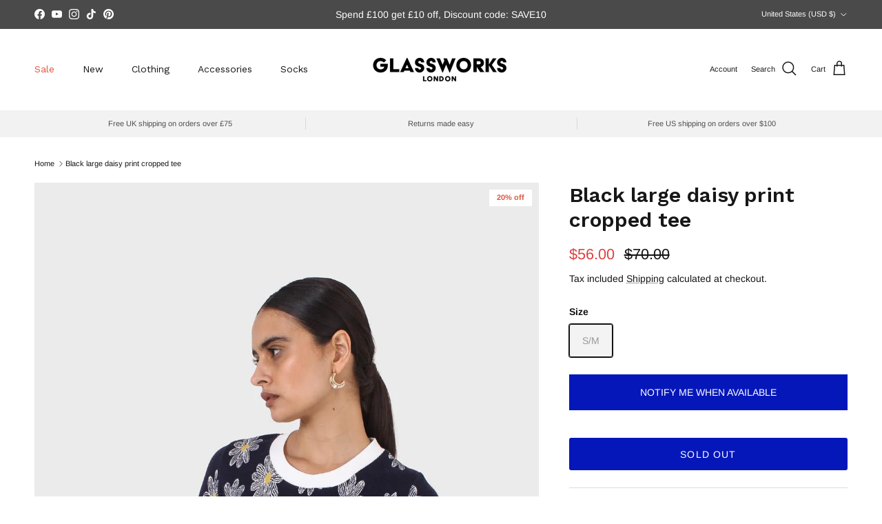

--- FILE ---
content_type: text/html; charset=utf-8
request_url: https://www.google.com/recaptcha/api2/anchor?ar=1&k=6Lc_cQYeAAAAANa5X8nozNicLDPxKQZZHej21Wfu&co=aHR0cHM6Ly91cy5nbGFzc3dvcmtzbG9uZG9uLmNvbTo0NDM.&hl=en&v=PoyoqOPhxBO7pBk68S4YbpHZ&size=invisible&anchor-ms=20000&execute-ms=30000&cb=g24sep727d4y
body_size: 48808
content:
<!DOCTYPE HTML><html dir="ltr" lang="en"><head><meta http-equiv="Content-Type" content="text/html; charset=UTF-8">
<meta http-equiv="X-UA-Compatible" content="IE=edge">
<title>reCAPTCHA</title>
<style type="text/css">
/* cyrillic-ext */
@font-face {
  font-family: 'Roboto';
  font-style: normal;
  font-weight: 400;
  font-stretch: 100%;
  src: url(//fonts.gstatic.com/s/roboto/v48/KFO7CnqEu92Fr1ME7kSn66aGLdTylUAMa3GUBHMdazTgWw.woff2) format('woff2');
  unicode-range: U+0460-052F, U+1C80-1C8A, U+20B4, U+2DE0-2DFF, U+A640-A69F, U+FE2E-FE2F;
}
/* cyrillic */
@font-face {
  font-family: 'Roboto';
  font-style: normal;
  font-weight: 400;
  font-stretch: 100%;
  src: url(//fonts.gstatic.com/s/roboto/v48/KFO7CnqEu92Fr1ME7kSn66aGLdTylUAMa3iUBHMdazTgWw.woff2) format('woff2');
  unicode-range: U+0301, U+0400-045F, U+0490-0491, U+04B0-04B1, U+2116;
}
/* greek-ext */
@font-face {
  font-family: 'Roboto';
  font-style: normal;
  font-weight: 400;
  font-stretch: 100%;
  src: url(//fonts.gstatic.com/s/roboto/v48/KFO7CnqEu92Fr1ME7kSn66aGLdTylUAMa3CUBHMdazTgWw.woff2) format('woff2');
  unicode-range: U+1F00-1FFF;
}
/* greek */
@font-face {
  font-family: 'Roboto';
  font-style: normal;
  font-weight: 400;
  font-stretch: 100%;
  src: url(//fonts.gstatic.com/s/roboto/v48/KFO7CnqEu92Fr1ME7kSn66aGLdTylUAMa3-UBHMdazTgWw.woff2) format('woff2');
  unicode-range: U+0370-0377, U+037A-037F, U+0384-038A, U+038C, U+038E-03A1, U+03A3-03FF;
}
/* math */
@font-face {
  font-family: 'Roboto';
  font-style: normal;
  font-weight: 400;
  font-stretch: 100%;
  src: url(//fonts.gstatic.com/s/roboto/v48/KFO7CnqEu92Fr1ME7kSn66aGLdTylUAMawCUBHMdazTgWw.woff2) format('woff2');
  unicode-range: U+0302-0303, U+0305, U+0307-0308, U+0310, U+0312, U+0315, U+031A, U+0326-0327, U+032C, U+032F-0330, U+0332-0333, U+0338, U+033A, U+0346, U+034D, U+0391-03A1, U+03A3-03A9, U+03B1-03C9, U+03D1, U+03D5-03D6, U+03F0-03F1, U+03F4-03F5, U+2016-2017, U+2034-2038, U+203C, U+2040, U+2043, U+2047, U+2050, U+2057, U+205F, U+2070-2071, U+2074-208E, U+2090-209C, U+20D0-20DC, U+20E1, U+20E5-20EF, U+2100-2112, U+2114-2115, U+2117-2121, U+2123-214F, U+2190, U+2192, U+2194-21AE, U+21B0-21E5, U+21F1-21F2, U+21F4-2211, U+2213-2214, U+2216-22FF, U+2308-230B, U+2310, U+2319, U+231C-2321, U+2336-237A, U+237C, U+2395, U+239B-23B7, U+23D0, U+23DC-23E1, U+2474-2475, U+25AF, U+25B3, U+25B7, U+25BD, U+25C1, U+25CA, U+25CC, U+25FB, U+266D-266F, U+27C0-27FF, U+2900-2AFF, U+2B0E-2B11, U+2B30-2B4C, U+2BFE, U+3030, U+FF5B, U+FF5D, U+1D400-1D7FF, U+1EE00-1EEFF;
}
/* symbols */
@font-face {
  font-family: 'Roboto';
  font-style: normal;
  font-weight: 400;
  font-stretch: 100%;
  src: url(//fonts.gstatic.com/s/roboto/v48/KFO7CnqEu92Fr1ME7kSn66aGLdTylUAMaxKUBHMdazTgWw.woff2) format('woff2');
  unicode-range: U+0001-000C, U+000E-001F, U+007F-009F, U+20DD-20E0, U+20E2-20E4, U+2150-218F, U+2190, U+2192, U+2194-2199, U+21AF, U+21E6-21F0, U+21F3, U+2218-2219, U+2299, U+22C4-22C6, U+2300-243F, U+2440-244A, U+2460-24FF, U+25A0-27BF, U+2800-28FF, U+2921-2922, U+2981, U+29BF, U+29EB, U+2B00-2BFF, U+4DC0-4DFF, U+FFF9-FFFB, U+10140-1018E, U+10190-1019C, U+101A0, U+101D0-101FD, U+102E0-102FB, U+10E60-10E7E, U+1D2C0-1D2D3, U+1D2E0-1D37F, U+1F000-1F0FF, U+1F100-1F1AD, U+1F1E6-1F1FF, U+1F30D-1F30F, U+1F315, U+1F31C, U+1F31E, U+1F320-1F32C, U+1F336, U+1F378, U+1F37D, U+1F382, U+1F393-1F39F, U+1F3A7-1F3A8, U+1F3AC-1F3AF, U+1F3C2, U+1F3C4-1F3C6, U+1F3CA-1F3CE, U+1F3D4-1F3E0, U+1F3ED, U+1F3F1-1F3F3, U+1F3F5-1F3F7, U+1F408, U+1F415, U+1F41F, U+1F426, U+1F43F, U+1F441-1F442, U+1F444, U+1F446-1F449, U+1F44C-1F44E, U+1F453, U+1F46A, U+1F47D, U+1F4A3, U+1F4B0, U+1F4B3, U+1F4B9, U+1F4BB, U+1F4BF, U+1F4C8-1F4CB, U+1F4D6, U+1F4DA, U+1F4DF, U+1F4E3-1F4E6, U+1F4EA-1F4ED, U+1F4F7, U+1F4F9-1F4FB, U+1F4FD-1F4FE, U+1F503, U+1F507-1F50B, U+1F50D, U+1F512-1F513, U+1F53E-1F54A, U+1F54F-1F5FA, U+1F610, U+1F650-1F67F, U+1F687, U+1F68D, U+1F691, U+1F694, U+1F698, U+1F6AD, U+1F6B2, U+1F6B9-1F6BA, U+1F6BC, U+1F6C6-1F6CF, U+1F6D3-1F6D7, U+1F6E0-1F6EA, U+1F6F0-1F6F3, U+1F6F7-1F6FC, U+1F700-1F7FF, U+1F800-1F80B, U+1F810-1F847, U+1F850-1F859, U+1F860-1F887, U+1F890-1F8AD, U+1F8B0-1F8BB, U+1F8C0-1F8C1, U+1F900-1F90B, U+1F93B, U+1F946, U+1F984, U+1F996, U+1F9E9, U+1FA00-1FA6F, U+1FA70-1FA7C, U+1FA80-1FA89, U+1FA8F-1FAC6, U+1FACE-1FADC, U+1FADF-1FAE9, U+1FAF0-1FAF8, U+1FB00-1FBFF;
}
/* vietnamese */
@font-face {
  font-family: 'Roboto';
  font-style: normal;
  font-weight: 400;
  font-stretch: 100%;
  src: url(//fonts.gstatic.com/s/roboto/v48/KFO7CnqEu92Fr1ME7kSn66aGLdTylUAMa3OUBHMdazTgWw.woff2) format('woff2');
  unicode-range: U+0102-0103, U+0110-0111, U+0128-0129, U+0168-0169, U+01A0-01A1, U+01AF-01B0, U+0300-0301, U+0303-0304, U+0308-0309, U+0323, U+0329, U+1EA0-1EF9, U+20AB;
}
/* latin-ext */
@font-face {
  font-family: 'Roboto';
  font-style: normal;
  font-weight: 400;
  font-stretch: 100%;
  src: url(//fonts.gstatic.com/s/roboto/v48/KFO7CnqEu92Fr1ME7kSn66aGLdTylUAMa3KUBHMdazTgWw.woff2) format('woff2');
  unicode-range: U+0100-02BA, U+02BD-02C5, U+02C7-02CC, U+02CE-02D7, U+02DD-02FF, U+0304, U+0308, U+0329, U+1D00-1DBF, U+1E00-1E9F, U+1EF2-1EFF, U+2020, U+20A0-20AB, U+20AD-20C0, U+2113, U+2C60-2C7F, U+A720-A7FF;
}
/* latin */
@font-face {
  font-family: 'Roboto';
  font-style: normal;
  font-weight: 400;
  font-stretch: 100%;
  src: url(//fonts.gstatic.com/s/roboto/v48/KFO7CnqEu92Fr1ME7kSn66aGLdTylUAMa3yUBHMdazQ.woff2) format('woff2');
  unicode-range: U+0000-00FF, U+0131, U+0152-0153, U+02BB-02BC, U+02C6, U+02DA, U+02DC, U+0304, U+0308, U+0329, U+2000-206F, U+20AC, U+2122, U+2191, U+2193, U+2212, U+2215, U+FEFF, U+FFFD;
}
/* cyrillic-ext */
@font-face {
  font-family: 'Roboto';
  font-style: normal;
  font-weight: 500;
  font-stretch: 100%;
  src: url(//fonts.gstatic.com/s/roboto/v48/KFO7CnqEu92Fr1ME7kSn66aGLdTylUAMa3GUBHMdazTgWw.woff2) format('woff2');
  unicode-range: U+0460-052F, U+1C80-1C8A, U+20B4, U+2DE0-2DFF, U+A640-A69F, U+FE2E-FE2F;
}
/* cyrillic */
@font-face {
  font-family: 'Roboto';
  font-style: normal;
  font-weight: 500;
  font-stretch: 100%;
  src: url(//fonts.gstatic.com/s/roboto/v48/KFO7CnqEu92Fr1ME7kSn66aGLdTylUAMa3iUBHMdazTgWw.woff2) format('woff2');
  unicode-range: U+0301, U+0400-045F, U+0490-0491, U+04B0-04B1, U+2116;
}
/* greek-ext */
@font-face {
  font-family: 'Roboto';
  font-style: normal;
  font-weight: 500;
  font-stretch: 100%;
  src: url(//fonts.gstatic.com/s/roboto/v48/KFO7CnqEu92Fr1ME7kSn66aGLdTylUAMa3CUBHMdazTgWw.woff2) format('woff2');
  unicode-range: U+1F00-1FFF;
}
/* greek */
@font-face {
  font-family: 'Roboto';
  font-style: normal;
  font-weight: 500;
  font-stretch: 100%;
  src: url(//fonts.gstatic.com/s/roboto/v48/KFO7CnqEu92Fr1ME7kSn66aGLdTylUAMa3-UBHMdazTgWw.woff2) format('woff2');
  unicode-range: U+0370-0377, U+037A-037F, U+0384-038A, U+038C, U+038E-03A1, U+03A3-03FF;
}
/* math */
@font-face {
  font-family: 'Roboto';
  font-style: normal;
  font-weight: 500;
  font-stretch: 100%;
  src: url(//fonts.gstatic.com/s/roboto/v48/KFO7CnqEu92Fr1ME7kSn66aGLdTylUAMawCUBHMdazTgWw.woff2) format('woff2');
  unicode-range: U+0302-0303, U+0305, U+0307-0308, U+0310, U+0312, U+0315, U+031A, U+0326-0327, U+032C, U+032F-0330, U+0332-0333, U+0338, U+033A, U+0346, U+034D, U+0391-03A1, U+03A3-03A9, U+03B1-03C9, U+03D1, U+03D5-03D6, U+03F0-03F1, U+03F4-03F5, U+2016-2017, U+2034-2038, U+203C, U+2040, U+2043, U+2047, U+2050, U+2057, U+205F, U+2070-2071, U+2074-208E, U+2090-209C, U+20D0-20DC, U+20E1, U+20E5-20EF, U+2100-2112, U+2114-2115, U+2117-2121, U+2123-214F, U+2190, U+2192, U+2194-21AE, U+21B0-21E5, U+21F1-21F2, U+21F4-2211, U+2213-2214, U+2216-22FF, U+2308-230B, U+2310, U+2319, U+231C-2321, U+2336-237A, U+237C, U+2395, U+239B-23B7, U+23D0, U+23DC-23E1, U+2474-2475, U+25AF, U+25B3, U+25B7, U+25BD, U+25C1, U+25CA, U+25CC, U+25FB, U+266D-266F, U+27C0-27FF, U+2900-2AFF, U+2B0E-2B11, U+2B30-2B4C, U+2BFE, U+3030, U+FF5B, U+FF5D, U+1D400-1D7FF, U+1EE00-1EEFF;
}
/* symbols */
@font-face {
  font-family: 'Roboto';
  font-style: normal;
  font-weight: 500;
  font-stretch: 100%;
  src: url(//fonts.gstatic.com/s/roboto/v48/KFO7CnqEu92Fr1ME7kSn66aGLdTylUAMaxKUBHMdazTgWw.woff2) format('woff2');
  unicode-range: U+0001-000C, U+000E-001F, U+007F-009F, U+20DD-20E0, U+20E2-20E4, U+2150-218F, U+2190, U+2192, U+2194-2199, U+21AF, U+21E6-21F0, U+21F3, U+2218-2219, U+2299, U+22C4-22C6, U+2300-243F, U+2440-244A, U+2460-24FF, U+25A0-27BF, U+2800-28FF, U+2921-2922, U+2981, U+29BF, U+29EB, U+2B00-2BFF, U+4DC0-4DFF, U+FFF9-FFFB, U+10140-1018E, U+10190-1019C, U+101A0, U+101D0-101FD, U+102E0-102FB, U+10E60-10E7E, U+1D2C0-1D2D3, U+1D2E0-1D37F, U+1F000-1F0FF, U+1F100-1F1AD, U+1F1E6-1F1FF, U+1F30D-1F30F, U+1F315, U+1F31C, U+1F31E, U+1F320-1F32C, U+1F336, U+1F378, U+1F37D, U+1F382, U+1F393-1F39F, U+1F3A7-1F3A8, U+1F3AC-1F3AF, U+1F3C2, U+1F3C4-1F3C6, U+1F3CA-1F3CE, U+1F3D4-1F3E0, U+1F3ED, U+1F3F1-1F3F3, U+1F3F5-1F3F7, U+1F408, U+1F415, U+1F41F, U+1F426, U+1F43F, U+1F441-1F442, U+1F444, U+1F446-1F449, U+1F44C-1F44E, U+1F453, U+1F46A, U+1F47D, U+1F4A3, U+1F4B0, U+1F4B3, U+1F4B9, U+1F4BB, U+1F4BF, U+1F4C8-1F4CB, U+1F4D6, U+1F4DA, U+1F4DF, U+1F4E3-1F4E6, U+1F4EA-1F4ED, U+1F4F7, U+1F4F9-1F4FB, U+1F4FD-1F4FE, U+1F503, U+1F507-1F50B, U+1F50D, U+1F512-1F513, U+1F53E-1F54A, U+1F54F-1F5FA, U+1F610, U+1F650-1F67F, U+1F687, U+1F68D, U+1F691, U+1F694, U+1F698, U+1F6AD, U+1F6B2, U+1F6B9-1F6BA, U+1F6BC, U+1F6C6-1F6CF, U+1F6D3-1F6D7, U+1F6E0-1F6EA, U+1F6F0-1F6F3, U+1F6F7-1F6FC, U+1F700-1F7FF, U+1F800-1F80B, U+1F810-1F847, U+1F850-1F859, U+1F860-1F887, U+1F890-1F8AD, U+1F8B0-1F8BB, U+1F8C0-1F8C1, U+1F900-1F90B, U+1F93B, U+1F946, U+1F984, U+1F996, U+1F9E9, U+1FA00-1FA6F, U+1FA70-1FA7C, U+1FA80-1FA89, U+1FA8F-1FAC6, U+1FACE-1FADC, U+1FADF-1FAE9, U+1FAF0-1FAF8, U+1FB00-1FBFF;
}
/* vietnamese */
@font-face {
  font-family: 'Roboto';
  font-style: normal;
  font-weight: 500;
  font-stretch: 100%;
  src: url(//fonts.gstatic.com/s/roboto/v48/KFO7CnqEu92Fr1ME7kSn66aGLdTylUAMa3OUBHMdazTgWw.woff2) format('woff2');
  unicode-range: U+0102-0103, U+0110-0111, U+0128-0129, U+0168-0169, U+01A0-01A1, U+01AF-01B0, U+0300-0301, U+0303-0304, U+0308-0309, U+0323, U+0329, U+1EA0-1EF9, U+20AB;
}
/* latin-ext */
@font-face {
  font-family: 'Roboto';
  font-style: normal;
  font-weight: 500;
  font-stretch: 100%;
  src: url(//fonts.gstatic.com/s/roboto/v48/KFO7CnqEu92Fr1ME7kSn66aGLdTylUAMa3KUBHMdazTgWw.woff2) format('woff2');
  unicode-range: U+0100-02BA, U+02BD-02C5, U+02C7-02CC, U+02CE-02D7, U+02DD-02FF, U+0304, U+0308, U+0329, U+1D00-1DBF, U+1E00-1E9F, U+1EF2-1EFF, U+2020, U+20A0-20AB, U+20AD-20C0, U+2113, U+2C60-2C7F, U+A720-A7FF;
}
/* latin */
@font-face {
  font-family: 'Roboto';
  font-style: normal;
  font-weight: 500;
  font-stretch: 100%;
  src: url(//fonts.gstatic.com/s/roboto/v48/KFO7CnqEu92Fr1ME7kSn66aGLdTylUAMa3yUBHMdazQ.woff2) format('woff2');
  unicode-range: U+0000-00FF, U+0131, U+0152-0153, U+02BB-02BC, U+02C6, U+02DA, U+02DC, U+0304, U+0308, U+0329, U+2000-206F, U+20AC, U+2122, U+2191, U+2193, U+2212, U+2215, U+FEFF, U+FFFD;
}
/* cyrillic-ext */
@font-face {
  font-family: 'Roboto';
  font-style: normal;
  font-weight: 900;
  font-stretch: 100%;
  src: url(//fonts.gstatic.com/s/roboto/v48/KFO7CnqEu92Fr1ME7kSn66aGLdTylUAMa3GUBHMdazTgWw.woff2) format('woff2');
  unicode-range: U+0460-052F, U+1C80-1C8A, U+20B4, U+2DE0-2DFF, U+A640-A69F, U+FE2E-FE2F;
}
/* cyrillic */
@font-face {
  font-family: 'Roboto';
  font-style: normal;
  font-weight: 900;
  font-stretch: 100%;
  src: url(//fonts.gstatic.com/s/roboto/v48/KFO7CnqEu92Fr1ME7kSn66aGLdTylUAMa3iUBHMdazTgWw.woff2) format('woff2');
  unicode-range: U+0301, U+0400-045F, U+0490-0491, U+04B0-04B1, U+2116;
}
/* greek-ext */
@font-face {
  font-family: 'Roboto';
  font-style: normal;
  font-weight: 900;
  font-stretch: 100%;
  src: url(//fonts.gstatic.com/s/roboto/v48/KFO7CnqEu92Fr1ME7kSn66aGLdTylUAMa3CUBHMdazTgWw.woff2) format('woff2');
  unicode-range: U+1F00-1FFF;
}
/* greek */
@font-face {
  font-family: 'Roboto';
  font-style: normal;
  font-weight: 900;
  font-stretch: 100%;
  src: url(//fonts.gstatic.com/s/roboto/v48/KFO7CnqEu92Fr1ME7kSn66aGLdTylUAMa3-UBHMdazTgWw.woff2) format('woff2');
  unicode-range: U+0370-0377, U+037A-037F, U+0384-038A, U+038C, U+038E-03A1, U+03A3-03FF;
}
/* math */
@font-face {
  font-family: 'Roboto';
  font-style: normal;
  font-weight: 900;
  font-stretch: 100%;
  src: url(//fonts.gstatic.com/s/roboto/v48/KFO7CnqEu92Fr1ME7kSn66aGLdTylUAMawCUBHMdazTgWw.woff2) format('woff2');
  unicode-range: U+0302-0303, U+0305, U+0307-0308, U+0310, U+0312, U+0315, U+031A, U+0326-0327, U+032C, U+032F-0330, U+0332-0333, U+0338, U+033A, U+0346, U+034D, U+0391-03A1, U+03A3-03A9, U+03B1-03C9, U+03D1, U+03D5-03D6, U+03F0-03F1, U+03F4-03F5, U+2016-2017, U+2034-2038, U+203C, U+2040, U+2043, U+2047, U+2050, U+2057, U+205F, U+2070-2071, U+2074-208E, U+2090-209C, U+20D0-20DC, U+20E1, U+20E5-20EF, U+2100-2112, U+2114-2115, U+2117-2121, U+2123-214F, U+2190, U+2192, U+2194-21AE, U+21B0-21E5, U+21F1-21F2, U+21F4-2211, U+2213-2214, U+2216-22FF, U+2308-230B, U+2310, U+2319, U+231C-2321, U+2336-237A, U+237C, U+2395, U+239B-23B7, U+23D0, U+23DC-23E1, U+2474-2475, U+25AF, U+25B3, U+25B7, U+25BD, U+25C1, U+25CA, U+25CC, U+25FB, U+266D-266F, U+27C0-27FF, U+2900-2AFF, U+2B0E-2B11, U+2B30-2B4C, U+2BFE, U+3030, U+FF5B, U+FF5D, U+1D400-1D7FF, U+1EE00-1EEFF;
}
/* symbols */
@font-face {
  font-family: 'Roboto';
  font-style: normal;
  font-weight: 900;
  font-stretch: 100%;
  src: url(//fonts.gstatic.com/s/roboto/v48/KFO7CnqEu92Fr1ME7kSn66aGLdTylUAMaxKUBHMdazTgWw.woff2) format('woff2');
  unicode-range: U+0001-000C, U+000E-001F, U+007F-009F, U+20DD-20E0, U+20E2-20E4, U+2150-218F, U+2190, U+2192, U+2194-2199, U+21AF, U+21E6-21F0, U+21F3, U+2218-2219, U+2299, U+22C4-22C6, U+2300-243F, U+2440-244A, U+2460-24FF, U+25A0-27BF, U+2800-28FF, U+2921-2922, U+2981, U+29BF, U+29EB, U+2B00-2BFF, U+4DC0-4DFF, U+FFF9-FFFB, U+10140-1018E, U+10190-1019C, U+101A0, U+101D0-101FD, U+102E0-102FB, U+10E60-10E7E, U+1D2C0-1D2D3, U+1D2E0-1D37F, U+1F000-1F0FF, U+1F100-1F1AD, U+1F1E6-1F1FF, U+1F30D-1F30F, U+1F315, U+1F31C, U+1F31E, U+1F320-1F32C, U+1F336, U+1F378, U+1F37D, U+1F382, U+1F393-1F39F, U+1F3A7-1F3A8, U+1F3AC-1F3AF, U+1F3C2, U+1F3C4-1F3C6, U+1F3CA-1F3CE, U+1F3D4-1F3E0, U+1F3ED, U+1F3F1-1F3F3, U+1F3F5-1F3F7, U+1F408, U+1F415, U+1F41F, U+1F426, U+1F43F, U+1F441-1F442, U+1F444, U+1F446-1F449, U+1F44C-1F44E, U+1F453, U+1F46A, U+1F47D, U+1F4A3, U+1F4B0, U+1F4B3, U+1F4B9, U+1F4BB, U+1F4BF, U+1F4C8-1F4CB, U+1F4D6, U+1F4DA, U+1F4DF, U+1F4E3-1F4E6, U+1F4EA-1F4ED, U+1F4F7, U+1F4F9-1F4FB, U+1F4FD-1F4FE, U+1F503, U+1F507-1F50B, U+1F50D, U+1F512-1F513, U+1F53E-1F54A, U+1F54F-1F5FA, U+1F610, U+1F650-1F67F, U+1F687, U+1F68D, U+1F691, U+1F694, U+1F698, U+1F6AD, U+1F6B2, U+1F6B9-1F6BA, U+1F6BC, U+1F6C6-1F6CF, U+1F6D3-1F6D7, U+1F6E0-1F6EA, U+1F6F0-1F6F3, U+1F6F7-1F6FC, U+1F700-1F7FF, U+1F800-1F80B, U+1F810-1F847, U+1F850-1F859, U+1F860-1F887, U+1F890-1F8AD, U+1F8B0-1F8BB, U+1F8C0-1F8C1, U+1F900-1F90B, U+1F93B, U+1F946, U+1F984, U+1F996, U+1F9E9, U+1FA00-1FA6F, U+1FA70-1FA7C, U+1FA80-1FA89, U+1FA8F-1FAC6, U+1FACE-1FADC, U+1FADF-1FAE9, U+1FAF0-1FAF8, U+1FB00-1FBFF;
}
/* vietnamese */
@font-face {
  font-family: 'Roboto';
  font-style: normal;
  font-weight: 900;
  font-stretch: 100%;
  src: url(//fonts.gstatic.com/s/roboto/v48/KFO7CnqEu92Fr1ME7kSn66aGLdTylUAMa3OUBHMdazTgWw.woff2) format('woff2');
  unicode-range: U+0102-0103, U+0110-0111, U+0128-0129, U+0168-0169, U+01A0-01A1, U+01AF-01B0, U+0300-0301, U+0303-0304, U+0308-0309, U+0323, U+0329, U+1EA0-1EF9, U+20AB;
}
/* latin-ext */
@font-face {
  font-family: 'Roboto';
  font-style: normal;
  font-weight: 900;
  font-stretch: 100%;
  src: url(//fonts.gstatic.com/s/roboto/v48/KFO7CnqEu92Fr1ME7kSn66aGLdTylUAMa3KUBHMdazTgWw.woff2) format('woff2');
  unicode-range: U+0100-02BA, U+02BD-02C5, U+02C7-02CC, U+02CE-02D7, U+02DD-02FF, U+0304, U+0308, U+0329, U+1D00-1DBF, U+1E00-1E9F, U+1EF2-1EFF, U+2020, U+20A0-20AB, U+20AD-20C0, U+2113, U+2C60-2C7F, U+A720-A7FF;
}
/* latin */
@font-face {
  font-family: 'Roboto';
  font-style: normal;
  font-weight: 900;
  font-stretch: 100%;
  src: url(//fonts.gstatic.com/s/roboto/v48/KFO7CnqEu92Fr1ME7kSn66aGLdTylUAMa3yUBHMdazQ.woff2) format('woff2');
  unicode-range: U+0000-00FF, U+0131, U+0152-0153, U+02BB-02BC, U+02C6, U+02DA, U+02DC, U+0304, U+0308, U+0329, U+2000-206F, U+20AC, U+2122, U+2191, U+2193, U+2212, U+2215, U+FEFF, U+FFFD;
}

</style>
<link rel="stylesheet" type="text/css" href="https://www.gstatic.com/recaptcha/releases/PoyoqOPhxBO7pBk68S4YbpHZ/styles__ltr.css">
<script nonce="1SHpKR63uj6eu2YzS4IhMQ" type="text/javascript">window['__recaptcha_api'] = 'https://www.google.com/recaptcha/api2/';</script>
<script type="text/javascript" src="https://www.gstatic.com/recaptcha/releases/PoyoqOPhxBO7pBk68S4YbpHZ/recaptcha__en.js" nonce="1SHpKR63uj6eu2YzS4IhMQ">
      
    </script></head>
<body><div id="rc-anchor-alert" class="rc-anchor-alert"></div>
<input type="hidden" id="recaptcha-token" value="[base64]">
<script type="text/javascript" nonce="1SHpKR63uj6eu2YzS4IhMQ">
      recaptcha.anchor.Main.init("[\x22ainput\x22,[\x22bgdata\x22,\x22\x22,\[base64]/[base64]/[base64]/bmV3IHJbeF0oY1swXSk6RT09Mj9uZXcgclt4XShjWzBdLGNbMV0pOkU9PTM/bmV3IHJbeF0oY1swXSxjWzFdLGNbMl0pOkU9PTQ/[base64]/[base64]/[base64]/[base64]/[base64]/[base64]/[base64]/[base64]\x22,\[base64]\x22,\x22w5/Dv8KRV1nCosKqw7XDrSLChXrDiQTCjTcHwq3Cq8Kaw7rDrTcaLH1PwpxRdsKTwrY/wrPDpz7Dtw3DvV5lfjrCtsKIw6DDocOhcT7DhHLCk1HDuSDCtcKyXsKsN8OjwpZCN8Kow5BwecKJwrY/[base64]/DuX/DnMO4F8KnYsOWw7cvGsOpHsKqw5oGwoTCksKmw7nDjAzDt8OodMKqfD93dwHDscOFNMOUw63DqsKKwpZ4w4vDuQ40NWbChSYnRUQAHkcBw74JKcOlwplQJBzCgCrDv8Odwp11wpZyNsKBNVHDoyw8bsK+QDdGw5rClsO0d8KafntEw7tJIm/Ch8OBWBzDlwV2wqzCqMK9w4A6w5PDjcKzTMO3Yk7DuWXCtsOaw6vCvWwmwpzDmMO/wrPDkjgVwrtKw7cMX8KgMcKfwqzDoGd7w5QtwrnDjRM1wojDrcKKRyDDksOGP8OPJhgKL27CgDVqwpjDv8O8WsO0wozClsOcMTgYw5NJwpcIfsOzOcKwEAwEO8ORY2kuw5EzJsO6w4zCrmgIWMK/TsOXJsKqw7IAwogAwovDmMO9w5XCnDUBfFHCr8K5w6Aow6UgEB3DjBPDpMOtFAjDlsKZwo/CrsK3w5rDsR4ydHcTw7NZwqzDmMKrwqEVGMOIwrTDng9LwpDCi1XDkDvDjcKrw7EVwqgpXFBowqZmGsKPwpIJS2XCoDLCnHR2w4dRwpdrN3DDpxDDnsKDwoBoCMOwwq/CtMOvWzgNw4tgcBM2w5YKNMKBw65mwo5vwpg3WsK5EMKwwrBfaiBHMHfCsjJOPXfDuMKuHcKnMcO4CcKCC1QEw5wTSDXDnHzCtcOzwq7DhsOnwqFXMmnDmsOgJm/DuxZIHHJINsK9JMKKcMK9w5TCsTbDvMOjw4PDsnkNCSpZw4zDr8KcJ8ONeMKzw5UDwpjCgcKAasKlwrEFwonDnBoXNjpzw4/[base64]/cWFKwpTDkgFBw63DscKrMxTDpMK6wr0kPlPCkzJLw7gMwrTDgX8Yd8OaX2pqw7IoJMKuwrUtwqt7ccKFWcOnw6hUIyvDhHHCn8KxJ8K+BsKDCsKTw7/Cn8Krwr4IwozDtE8/w4XDuiPCgV4cw4Q5F8K5ODrCjsO6wpbDhsOKZsOHRcKIP14Yw5BKwpwUA8KSw4vDpFDDohtHK8KKDsKVwpDCmsKWwpvCnsOgwpXCmMKQd8OXDzgHAsKSD1HDrsOmw7k+V2AfU3jCn8Kow6fDtht4w5xdw4MdZj/CocOIw7jCg8KCwr5gcsKwwp7DtEPDj8KzNRslwqHDi28qMsO1w409w5sdTMOYRiYVdXxRw65VwpvCji0jw6vCusKMJXDDgMKOw7XDnMO6wpHCr8KDwrNCwrFnw5XDnm5Rw7bDjXkcw7/DlMK7wqVnw6jCpAAPwp/CuU/Dg8KCwqQaw4tXBcOMWS4kwqrDsyXClkPCoHTDl2jCicK5MEdawqEuw5LChB3CkMKqwotUw5ZkFsOXwqXDpMOJwoLCiQQGwr3DssOtPggxwpLCswsOc01pw67CqHojJl7Dhg3CtFXCr8Oaw7LDs2fDp1fDgcKZdQhPwp7Cv8KnwrLDqsOnPMKpw74cYh/DtQdlwq7Dn1kxfcK9TcKnbiLCtcOkA8O+XMKXw50Yw5bCpFTCr8KMU8KdXsOlwqQiMcOmw614wpvDgcOHLzMlf8O9w7JuXsK/UE7Do8OZwqZzPsOqw6XCn0PCoCkaw6YiwodfKMKkTMK6ZhPDn2I/[base64]/CtGvCnMKmw5TChwrDiABDaBPDjDQIw5lOw7F9wqHCrQzDtz3DncKQHcOAwqtPw6TDmsK6w5zCpUpUd8K/E8KKw5zCnsOXDTFmA1vCp00iwrjDklx4w7/Cj1vCuHpxw5MdGmrCrcOYwqIow4XDlkFPDMKlK8KtJsKUWi95PcKJXsOKw65vcDvDo03CvcK+b3BvOAdlwqATC8KPw5Bbw6zCt3hvw6LDnAXDssOyw6DDhTvDvjjDoTtDwrbDgzwIRMO8HnDCoxTDisKpw5wQPjN/w6sfCcOeWsKrK1wpDh/Cs1nCisKoF8OKFsO7YmPCh8Ona8O1fGDCvi/[base64]/Mg/Co8KPFQ/CqkfDmcOrwoDCsRs/w6XDgsKGcsKqSMOiwqAUQFVnw7/DusOfwrhMNkHDnMKFw47Cvlg0wqPDjMKmZw/DtMO7WGnChMOLOWXCqldEw6XCgXvDnDZlwrpeP8KAMEN7wr7CvcKPw47DsMKbw6vDt1N9McKfwo7CrMKcMxQkw5DDtCRvwpnDnA9swoHDm8OWJFjDmGXCrMKyCX9dw7DCnMOsw74gwrfCncOLwoBxwrDCvsKvL197VgB2DsKIw6/Dj0s4w7hLP1/DsMK1SsOAEcOlfT9qwqbDsh1GwpDCiRjDhcOTw5s9TMOgwop5SMKkTcKow4AVw6bDo8KNfkzCq8Ocw7vDh8O9w6vDosKiAxUjw5IaUU3DiMK+wp/CpsONwpXDmcOuwpnClnDDj05Qw6/CpsKMQFZrVHbCkhsqwqTDg8K8wpXDuSzCpsKtwpIyw4jCpsKBwoNCcMOfw5vChyzCgGvDjlJqKzbCtmw/eTsnwqJjYMOvQRIEfxTCi8OGw4Bvw5Vjw5fDvFvDj2jDtcOmwqTCmMKfwrUBA8OcVMOTK2xfMMKbw6XCkxtQPVjDscKuRUPCh8KPwrZqw7bCjQ/DiVzDrF7CsVvChsKBQsKsb8KSGcK/[base64]/ecKNwo/DmsKswodKw61pwoPDjMKewrrChMKRAMKSw5DDicObwrMLSy3CnsKyw6jChMOdLUXDhsOewpXDvsKBIw/CvCoiwqdZHcKswqXDlzF+w6NnesK8dT4OXGpqwqjDnFojIcOiRMK/BkIQUj1LGsKCw4TCksK8NcKmIClNL1zCuwQ4XzbDqcK3wojCvlrDkEXDq8OIwpTChjnCgT7DsMOXUcKWPsKHwq7ChcOPE8KyXMOyw7XCnQ3CgWfCuXsJw4/CmcOmLlcGwrDDgENDw48hwrYwwp0iUkIpwo5Xw7N1C3ltc0HCn3HDo8O0KzJjwr5YZyPCllgAdsKdOsOTw7LCtgzCvcKfwqzCmsOld8OmRWTCqid7w4PCnE7DvMO5w6AZwpLDmMKLPBzDkw81worCsX5oZU3DkcOlwpwbw7LDmRRbB8KYw6JuwpTDmMK/w6PDun4Nw7rDt8K+wrtFw6BSGMK6w4jCqMK9N8OZP8KawpvCi8K+w51Yw7bCk8KqwpVcQcKpQcOZCsODwrDCr1jCncONBD7Dl13ClgsKwqrCvsKBIcObwo0Zwqg1EFg/w5Q1NcKbw5I9DWklwrEvwr7DgWDCqsKSMkgHw57CkRhDC8OMwrvDmMO0wr7CtH7DncKDYDhAwpHDvUV8IMOWwo5bw4/[base64]/DuR3DqB1fXSXDqMKZwpjCpMOcQMOew4fCtTEFw7JtVF90D1TDgMK1c8Kvw4Z4w6jClS/[base64]/DnkvDvHzCjsONQDjCqmXCgcKewqbDrEPCssOLwrYhN3YUwpl3w58owo3CmsKcdMKAKMKfKSLCtsKwVcOpTAkQwrbDvsKnwqPDnMKyw73DvsKDwptEwoDCocOLfcOgHsOgw4oIwodnwpQqLFLDusOsS8K3w45Sw4FBwoN5BXBawpRqw6hmF8O/L3dtw6fDvcOSw7LDn8K5MCfDpA7CtyfChgHDoMKTPMOYbj/Du8OqWMKYwqt8TxPDrUbCuzzClTFAwqjClGdCwr3CtcK5w7J/[base64]/w4dOwrjDs8OgFcKqw5oxRz5eLyhscMOVF8OpwqQ+woYnw6RPZsOSeSliVx8zw7PDjx3DlMOOCSMGeSM/w4LCowdvXVxTBjPDjRLCphEtXHswwqjDvX/[base64]/[base64]/Cp8KxwpdDw6rDtsOgwqvClWZDUiE+w746wpTCrRkgw4QQw5oPw5DDocKsUsKaUMO6wpfCuMKywoDCui05w4fDl8KNSgIDasOfKCbDmDTChTnCnsKhUcK1wobDgMO8SwrChcKkw7k4AMKbw5fDsVHCtcK3BWnDlWzCmQ7DtG/DmcOtw4tKwqzCjDbCgB01wqcewpx4CMKCXsOiwq9uwqpWwpTCkk3Dn0Q5w4rDkS/CtlLDsjNfwofCqsKJwqFSXRjCojLCosOGwoMfw4nDuMOJwojDg0XCoMOpwoXDr8Osw5EgCB/Cs3bDpwINIUPDo0kVw5M8wpbCg1rCiEjCkcKOwo/Chwg7wovCl8Kcwr4TY8ODwpNgP1TDnmssY8Ksw6sXw5XDtsOiw6DDgsOOOzbDqcKWwo/Cjx/DhsKPOcK5w4bCuMOEwrPDsQsxKMK/ai53w65Gwrsswo8+w61Dw7TDnB4BC8O9wrRCw7N0EEIFwr/DuQ/DiMKBwq/CtxXCisO7w73DrMKLRWp3ZUJGERYYMMOawo7DuMK7w7w3JwUrQMKVwqklb3bDmVlfZH/DuSd2DFYvwqXDssKtDxZHw6hzwodYwrbDjAfDqsOiFFrDnsOpw7k+wo8Vwqcrw7LCvg1JFMOHesKcwpt/w5MhP8O0Eg8meCbCnCLDlsKLwrHCvmAGw6DDqVHCgMKCJnjDlMOjFMOpwo47A17DumNUexTDtMK3RMKOwos7wpUPHSVqwozCmMKVBcOewpxkwpHDt8KybMK+CzogwpR/S8KJwq3DmjLCgsODMsODTUHCpFw0BsKXwpsiw5LChMOdFQofMHRbw6dhwqgwTMK7w5kfw5bDuUFZw5rCiEFSw5LDnRdaFMOrw6TDqMOww6rDhGQOWWDCjMKbWyhWIcKKJyjDiFfCssOqKXzCvRFCPmTCpGfCnMOXwrXCgMObLnDDjS4Twp3CpgcQw7zDo8O5woY4w7/Djmt1BEjDgMOHwrR+DMO/[base64]/DmMOmwrHDuTzDgAYewoHCsgk3w4XDpDDCjsKVw4pCwrTClsOGw65yw4AVwrlewrQ8IcKvV8OTEFLCosKzaHwmR8KPw7Acw6zDjT7CkB1Lw6DCvcKowrNmDcKFKnrDs8OqacOdQgzCtVTDp8OITiFqWz/Du8OCY2HCvcOAwrjDtjrCuxfDrMKQwrRzOiJRE8ONLA9rwoZ9wqFlRMKYwqJyck7CgMO7wo7Dk8OBf8O9w5kSbjDCpXnCpcKOcsKuw5TDk8KowpzCuMOAwr/DrF80wrdaXUTCmQBzIGHDiAnDrsKow5zDpVwHwq9Vw6w7wplXZ8ORTcOdMwbDkcKqw4NdCDBwT8OvDgYFb8KRwoBBR8OWBcOEd8K0XgDDn2xUHsKXwrgDwqTCjsOpwpLDmsKQV3sqwqsYDsOJwrjCscK/HsKEHsKkw5dJw6F3wq/DlFrCicK2Pnw2cWLDq0vCv3UsQ3pgfl/DohbDq07Dq8OzYCQ9Q8KWwq/DinHDmCbDo8KewrbCp8Ovwrpyw7xxLF/DvGXCgTDDiQjDglrCvMOeIsKeDcKUw4fCtz03VGbCmsOUwrsuw5VwVwLCmgURDRJNw6ttOyFcwpAKwrzDisObwqcEfcKFwoloIWRTVHrDscKqNsOqRsOBcTlPwowGNMKOZjwewoQ8w41Cw7HCusOkw4A1RCbCucKVwpHDhF58O3EFSsK9PX/CosK7wo9bWcKLe1k1D8O1SsOIwrI/AmQ4WMOMW23DsgPDm8KKw6jCv8OCV8O4wrIlw7/DncK1FD7CscKuK8OkUCJJSMOYBivCg0ABw7nDjwXDuF3CnivDuxLDkEBNwpPDpjLCicOhKwtMIMKVwqEew5oCw4/[base64]/DmRgILcO4w4TCpD8WwpxSw44pccOPw7jDt0Q5ExdnG8ObEMOYwrdlBMO2WyvDisKSGcKMCsOjwrJRacO2c8Oww48WbkHCqDvDjERGw7JsRHHDgMK3ZcKWwpc5TMKYW8KzMkTClcOzVcKvw5/Dn8K6JGMUwr8TwovDiGhEwp7DljBywpfCicKbKV9mfmBZFcKoNzrDlENXAzApKRDDvHPCl8OYHnQ+wp5kAsO/fcKTWMOZwoNvwr3Dv0VwFj/ClyNweCJDw5xQaijCksOjNV3CtWFjw5QxMQwww4vCv8OuwpzCicOcw715w5jCnCRvwoHClcOew5DCjsOTbQFZAMOySXzCvcKLacK0KAPCtXMAwr7Dp8KNw4jDs8OUwo8QfMOAfwzDnsOywrx2w4nCpwLDlsOkQ8OHOsOiXMKPfB9ew4pqBsOHKErDh8OAeR/ChlrDmSwfRMOQw5Aqwr1dwo10w5l+wpVOw7xaanwDwp1Zw4hkXQrDmMK+CMKgW8KtE8KrYsO0TWjCoSoWwpZgWBXCucONBWJOZsO3Vz/CqMOcQ8O0wpnDmMKrSCHDg8KCADXCgcO8w7fDhsKww7EUUsKewrM+BQTCm3bCpEbCo8O7TcKyI8OkdEtXwpXDnQd2wqvCiiBKHMOkw6coQFIzwp/DmMO8LMOpGTMgWU3DpsKOw5dvw6zDikjCp3jClFjDsVh2w7/DtsObw5xxBMOow7vDmsKRw7cfAMKDwpPCi8OnfcOUb8K+w7YDOXh1w4zDqhvDksK3V8KCw5gNwrR5JsOUSMODwpARw4oJSS/[base64]/[base64]/w4tHw6kve8K8wpzCicKmw5U+w5PDpwo+w5nCjcKJwp/DmE0NwqVxwpkOG8KAw6/ClSPCk0HCq8OiW8OQw6DDrMKkBMOdwrLCnMOnwqF4wqJ/[base64]/[base64]/K8O1SH9zwpHCthLDiVMrw7LCkhBswo/DkMKUbQs5NcOqPwpxczLDisK+ZMOAwp3DmcO/aHEewp5FJsKiT8KQKsO/AcKkOcOjwrjCssO4MGbCgDMLw5rDs8KCf8KHw6Zcw5zDp8OfDmNrHMOrw5DDqMOGaSVtYMO3wrwkwrbDjSrDmcO/wo9yCMKCZMOEQMKtw63Cg8KmVzIOwpcQw4Qjw4bCrFDDhsOYI8O7w6/CiCI/[base64]/[base64]/Dv8OqwpkFwpHDoX3DgcONBMKmwoRTPRMXEQPCuxImOAzDvCTCmnxGwqcdw4TCiRggSsOMPsO4W8KQw6nDo3hfOW7CosOqwr80w5QqwpfChcKMwqtvVFUjI8KxfMK7wolOw5tgwr5RF8KOwpt7w51uwqsxw7/Dm8OxLcOBTi1pwp/CjMKEAcK1EgzCmcK/w4XDpMK1w6cNZMKcw4nCq3vDksOqw7PDisKmHMOIwr/Do8K7QMKBwpPCpMOffsOAw6pqA8KZw4nChMOmVcO0M8OZPjfDp0cYw7xKw43CkMObAcKFw67CqmVfwoDDocKVwopoOzPChMOZLsKwwqzCjV/CiTUHwoYUwo4Iw7xhBT/[base64]/w4BHwr0Bwq3DhsOfQ8KHwprCm8KVwrQjTzjDlMKfw6bCrMKXBgB7w7HDo8KRCUTCmsOLwq3Dj8OCwrzCg8Oew41Pw4XCpsKqScOtYMOQNCjDjk/CqsKUXTPCt8OTwoPDlcOFPmE5HVkuw7RNwrplw6pvwrdQTmfDk3TDnB/CjmIhe8KIECoTwqMywpHDsRXCrsOQwoxFVcK1bRLDmwfCtMKzeXbCp0rCmxoSR8O+flU/QU7DtMObw50ZwrERCsOywobDnDrDn8Ogw450woXCnlPDkCwQTzrCs1czcsKtKsK5K8OOV8OrP8OFQWrDvMKWMMO9w4PDqsKQDcKBw512LV3Cv1XDjx7CnsOmw6tVCxTChWrCmlx3w4l5w5Zcw60CV2tMwpUwE8OSw4t/[base64]/Dh8KTw5Vuw5TDgsK+wpHCicKewq9cNEfDscOEH8Ogwr3DjEBgw73Dpn5Fw50Bw7YlKsKFw4wfw4Nxw7HCsjFDwo/DhMOcZGXCsU0MKTQ8w7FXaMKbXQkfw7pDw6LDo8O5AsK0e8OSZTbDpsKydBLCpMKRIGkdR8O7w4vDvhXDtG4lG8OSdQPCt8KpZ24OacKEw5/DksOebEk4wobChh/Dh8K6w4bCh8K+w5hiwqDDoyl/wqhlwod2wp8QdCbCt8KEwqcswrcnFUIAw5I0L8OEw4fDmAlgFcO1CcKPGsKww43DrcOXPsOhHMKpw7jDuBDDmHvDpifCssKiw77CmsKnEQbDq11RW8O/[base64]/Dvi90JsOrwqx4AcKhM3jDgcKGw7N4wqbCjcKGUh/DnMOUwocFw4IJw7/Cnil1fcK2Ow5EGGvCpcK1Ej0uw4DDs8KEfMOgwofCqCg/O8KrJcKnw7jCnHwiaWvClxJkSMKfD8KXw41dOx7CoMO8NHN1GyRuW21JLsO6JEvDtBnDj25/[base64]/DqDPCrlXCjQ1VVlEGXW10wpLDo8ORw696WsKjPcKyw7bDgC3CnsKxwqNvPcKUeF1fw4ckw6AsLcO1ABMuwrAfFMKuFMOcSgrDn0EhcsOHFUrDjgFaG8O+UsOBwrAIScO1TsOkf8KYwpkzVC0tZCLDtGfCjTfCgW5lFwPDnsKtwq3CocKCPxXDpA/CksOew7rDlynDk8OTw4JxYwnCqVlxBl/CqMKVbFJRw6bCjMKGeExIZcK/[base64]/[base64]/Dk8KbX38QZ8OoD8K9DVTCgsO5NQIxPMOYwqRwERbDiRNLw5oCW8KbZykXwpjCjA3DpsOnw4BjEcO3w7bCiVUjwp5LSMOuQSzCjlbCh0Y1d1/Cl8OBw73DiR1YZHkbG8KiwpIQwp9mw5XDqW05BwDCnxHDq8KWRizDt8O2wrcqw5YJwoc+wp1yAMKRdnB7ScOswqbCnUwcwqXDjMK1wrlyVcKuOsOEw5QSwovCtifCp8Kvw4PCocOWwr5rw7/[base64]/CuD7CrcOXwo4ywojDtsKKwohfwpUdA8KIP8KBSQ5JwrnCosO7w6bDqQ3DuQ5rw4/Dj00pacODPlxow4hewpoONjPDpXN4wrZfwr7CqcKlwpjChCoyPcK3w5TCscK6EsKkEcO3w7FSwpbCocOQI8OlacO3ZsK2byXDsTlmw7jDvsOyw7TDh37CocOiw6NjInDDvjdbw7h7anPCnj/[base64]/CrMKGZGvCi8OlNsOyAsKmPTIXcUvCjsKUUMKlwpRhwrjCkiVTw7luw4vCncOFaXh2az0uw6PDriPCm3rCqHPDoMOqAMO/w4LDrirClMK8dwvCkzgvw5MfbcO6wrHCm8OpEcOdwq3CiMKHG2bDhHbCgDDCg3XDrg8fw54AT8OxRsK+w4wRccKowpbDucKhw68wFFPDocOSF0JaIcKJZMO8CjrCoG3CrsO1w7occ2rChRJGwq4yFcOLVG9xwp3CjcO9L8OtwpTCjQJ/[base64]/CjiHDmTwZwqUBw6LDqi3CiDVDRMKxw5TDrULDosK4IzfDmQkzwrTDp8KGw5s6wqAufMK8wpLCi8OQeXkISm7CmB1Nw48GwqQGQsKbw6/[base64]/KDFTMMKwHSh0w7RiMsOwFCdqeMKlwrV8LsK6Zy/[base64]/CvsKWw41qD3TCi8KBw51/w4bDr8OZPMKZXcKfwp3ChcOuwrNrf8OmO8OGVcOuwr5Bw5l4Zm5Ddy/Ck8KtKUnDjcOyw7JHwrLDj8O+Sj/DrXEsw6TDtTo7b0YjL8KNQsK3e3dcw4PDoFVdw5TCv3NBGMKPMC7DhsO8w5UWwp9bw4otwrLCrsOawoHDqVbDg1dJw5YrbsOraELDhcOPCcOxJQ7Dij4mw5PDjz/CgcKmw4HDvVtZOVXDo8KAw4cwQcKnwqMZw5nDjzzDnx80w4UGw7B8wq3DoAtjw6gXM8KJfQd0dSvDh8K4Og3CucOcwr1jwpdRwq3Cq8O6w5oMcsOSw7oJeTHDh8Khw6gqwoswccOWwpppI8Knwr3DnGLDl3TCi8OqwqVlUy0Aw6d+ecKaZ2wCwptPLcKtwo/CgFRrLMOfZMK6YsK+DsOfGBXDugfDocKsfMK5LEFzw59/[base64]/DoHsfI8KmwoAawrvCgMOgw5dwwplFIgJWwpoHMgrCgcKAwowTwrXDhRA+wrwsTSNSVVfCoh1owrnDtcOMScKHIcK7ZCjCvsK3w4/DhcK4w6how5lCBw7CkRbDqTtRwqXDlF0mBXbDkWZlTT8Ow4/Cl8KXw4B1wpTCrcOICcOSPsKdJMKUFVJTwrzDsxDCtjXDmi7CgE7CvcK9CsOAci8/D21/KcOGw69qw5VqccKMwoHDkkgNKTsKw73CtlktdyjCmwwDwqrCjzNcFsKkS8KfwoLDiGIUwoA+w6HCr8K3wqTCjQ8Xwo13w5Zjwr7DmxhawpA5DSUKwpgfHMOvw4TDkl81w4sdIsOlwqPCrcOBwqnCg0hST34JOCHCr8K/YSXDmgZidcKnA8OVw5Row5/DjMKoKWt4YcKqZMORWcOBwpgTwpfDkMOmIcKpA8OVw7tIYhxEw5oCwrlGdxdPGXfCisKhaVLDusKGwovCvzTDvMKhw4/DmjoIBFgXw6PDi8ODK3Ygw49NFhgCGUXDo1N9w5DCn8OKEx8gYylWw4XClQ7CmT7CisKdw53CoAdKw4Zmw58bKMOewpDDnXtCwoYoAkdFw5MwHMOuJxLDhDI6w7MUw7/[base64]/DlsKpaDE/bVhtU2pDYhhMwpJUwqDCrQ4Xw64Cw5oSwqwcw5Ynw5xqwrEIwoDDpQLCgDFww5jDvFNFPRYrdlk1w4Y+dVNQTmnDmcKKwrzDi1jCkz/DrAjDlHE6BCJ6JMOLw4TDjBxAOcOiw7lbw73Dq8Odw5EdwqZoNsKPX8KOFnTDssKEwoMrIcKow7A5wpTDmw7Cs8OHfjvDqnYgOlfCk8OCTMOow5wzw5/CksOuwpDCgsO3LsKcwpYLw7vCkCrDtsOTwoHDlMOHwrRPwoIER0pswrZvAsK5CsOzwo8yw5HDu8Oyw484DR/CnsOUw5fCjD3Do8KqFcKMw53DtcOcw7LDisK3w5DDiBsLBXhhGMO9YnXDrwjCl0VUW14gYsO5w5vDlsKgbsK+w6oTIMKaFsO9w64qwqA3TsK3w5QmwqDCqgYEc31HwofCknLDoMO2AnbCp8OywpI0wpXDtCzDjQZjwpYJAsKNwowgwp0+dG/ClsK0wq0pwr3DkDjChHJ0JV/[base64]/UDkZImrDl0cmLsO4eXHDusOqYcK7dVwWIcOsNsOdw4vDrCLDmMO2wpZ2w4hjAEhAw6HCiAsxA8O/wrYiwoDCrcKJE20Tw6bDqhVJwo3Cph5OGi7Cv23DgcKzQEVRwrfDnsO0w751wrbDpVbCl3HCjHDDpnQYIhHDlsOww7FXGcKyFgdPw44Uw6gow7zDtA5UJcODw4/DoMKJwqPDpcKjCcKyNMOnDsO5bcKQE8KGw5HCuMO0asKeRGNAwr3Ck8KSIsKFRsO9YR/DoArCv8Onwo/DqsOuPQkNw6LDtsO6wqRXw4/Cr8OMwqHDpcK+BnHDoEvCim3DmXrCi8KUKirDvH8HGsO4w7sPP8OlfsOkw5k+wpDDkEHDtkY9wrrCncOVwpYRQMKdZD88HsKRRWbCr2HDhsOQdwk4UsK7HhFdwqthWE/DoAwbLGPDosOKwrAnFmnCv3PDmhHDgnRkw7Bdw53DssK6wqvCjMO3w7PDn0HCosKKI07DusKtM8Khw5QVM8K8NcOCwpQNwrF4BQHCl1fDtF1+TcK0I2XCmjzDm3dAUzV+w4UhwpVPwrs/wqXDv2fDuMKcw7w1UMKmD2XCgiEnwqDDiMOacEEKVsKhRcO8EjTDhMKYFzB2wok6OsKKYMKOPRBHEcOnw5fDomVrw7EJwqPCl0HCkz7CpxkKT17CpcOWwr/Ci8KZTm3Cn8ORbVcqO14Ow5LCrcKOTcK1cRzDtMOqXytgXQItwr4TV8KgwoTCm8OBwqtNWMKuOl9Lwo7DnjUEVsKPwqPDnUwIb21kw73DiMO2EMOHw4zDogRbE8KyVHLDjgvCihsHwrQzO8OIAcKqw43CuRHDuHshScOpwo5vVMO/w4XDmsOPw71jMz4FwpbCmMKVRRJFFTTChw9cT8Okc8OfPhltwrnDjS3Dm8O7L8OBUcOkZsKIEMOPMsOHwp0KwottL0PDiAkGa3/DkAzCvSoPwq1tKghsBmc+CCnCvMK9N8OXCMKxw6DDv2XCiyrDqsKAwqnCnHJGw6zDmMO+wo4uCcKfOMOHwr7DozTCph7DsgkkXMOxRlPDrz1xOcKWwqosw4pSOsKEbC5jw7HCgTY2RCgxw7XDsMK1HWvChsOxwo7DusOSw60iWFA4wo/Dv8KMw59/fMKVw6DDscOHDMKpw7XDosKhwqHCrxYrDsKxw4VHw5pPFMKdwqvCocOSLxzCkcOoeAPCiMOwIDjCi8OjwpjCrHvCpyvCjMONw55Pwr7CjsKpMUnDum3DrWPDgsOqwrvDlBbDrjADw64jfcO4dMOUw53DljTDjh/[base64]/w5rDrBTCr3jCs2Vjw5ADw77Do1ddB2DDsFHDgsKEw7FswqBYEcKRw5rChVDDv8OLw59ew5fDlcO8w5/CniXDqcK4w74ZacOkRwXClsOkw4FSbWVNw6YEcMO/[base64]/w4M0wrp8w4/CiW1pA8ODw59eQ8O7wq7Cm1FuwprCklTCkMKMa1zCg8OqSwVAw69xw6Bdw4pAasKSccO/e3rCg8O/AMKLXjNGX8OqwqkEw65wGcOZSmIfwprCl1QMCcOtJ1XCkGLDrsKZwrPCuSlNRMK1LMKlAC/[base64]/[base64]/DgRMFw5XDsMOAw7NnwqLCtsKuw4gbScOEwp3DuSACW8K8KsO8OA0Iw559VTzDqMKjYcKUw5hPasKQU0/Dj1TCssKnwo7CkcKlwoB1OsKkXsKlwpPCq8KXw7J7w4TDlzTCqsKuwocOSithFzwwwrHCgcKpbMOgWsKlHRzCgybCpMKqw54Rw5EoIsO8ETNDw6HClsKNY25iUQXCisKJPD3DnENxRsKjF8K9J1gQw5vDucKcwr/Dnmhff8OUwpfDncOPw70/wo9Zw59Xw6LDlcOKXcOyZcOCw74Nw51oAMK0Clktw5XChQwew7/CsBccwrHDgXHCn1QZw5XCr8O4wrNYHC/DncOIwqBcEsKdUcO7wpNUCsKZF2oeK0DDt8KxAMOtJsO1blADUMO9EMKZQkxGCy7Dq8Oyw4lgRsO3YVYTTVp1w6fCtsOcV2XDvxjDuzbDmXTCl8KHwrIZdMO8wp7CkwXCvcOufATDu3EBUhIQT8KlcsOjdwPDoDMHw5daEg/DpMKpw7fCu8OsPF8Cw7LDmXZhFgPCp8K8wrDCicOEw63Dh8KOw7fDnMO7wocPSFfCrcKbE1QlF8OMw6YDw77Ds8Omw6/[base64]/Cu2gLwo3Dt8KIw7zCtMKQEcO/[base64]/ClMK/AG7DnSdqwpjDt2wwwqnDljdBJh/[base64]/wqMKLF3CjsKdcmQQH0IewojClMKoEyrCtFzDuWA/d8OLVcKTw4M+wrvDh8OWw5fCn8OAw7M3AMKXwrRNLsKzw6zCqEfCr8Opwr3CgCBHw63Cn2vCvCrChcOxQinDs3Bxw67ChhJiw4LDvcKMwonDsx/CncO8w7F2wovDg1bCg8K7AAIhw7jDtzbDpsKjXsKOacOwEhLCr3F0dcKXKcOoCArCusOTw450NEXDsER1QMKaw6/Dp8KgH8O6ZcO9O8Ksw7XCjWTDkjHDhcKXWMKkwrR4wrnDgzZGcQrDgxTCsFx/EFJFwqjDnFvChMOGASHCksKHRcKbXsKAcWTCl8KOwqPDrsKkIwLCjm7DkFQSw5/CjcKAw57CkMKjwpovWyzCusKwwqx/KsKRw4PDn13CvcOuwqDCkBVSVcO7wqcFI8KewovCmHB/PEHDnWtjw6HDtMKrwo9dYDHDiQdaw4rClUsrHkTDkENhYsOswodZUsOrdQAuw47CisKlwqDDiMOIwqTCulLDrsOBwq7DjU/Dn8OnwrHCj8K1w7ZAKhLDrsK1w5XDhcOvMxcDJ2DCi8O6w5U8W8OufMK6w5hgZcKFw79ewofDtcO1wojDqcKkwrvCu3vDg3LCoX7DuMOYXMOKMsOKecKuwp/Do8OwdEjCkWFowrEKw5Ycw5PCt8K0w7p/wrLCsigtWn16wqUhw6/CryDCmh8kw6fCoTRvA3DDu1l6wo7Clh7DlcOTQUl/DcOmw4fCl8KRw4QcCMKOw6DCtSXCnyTCuQITwqcwWgcFwp1gwq4EwocICMOpNg/DncOSBz/ClTfDqx3DlMKWFy4Nw7zDh8OrbDrCgsKKGcKOw6ENScOKw4sPakdkVysKwpDCkcOHfcK7w5DDssOyYMOMw5pLI8OfVE3Cvj7DnWvCncK1wrfCvwgWwqlvFsKAG8K/CcK+PMO2RznDo8OwwpIcDhXDqBtMw7vClQxfw5JYeldgw6hpw71mw63DmsKgRsK1Wh4Nw7AnNMKgwp/DnMOPMHnDsElUw7ptw53DoMKcFUzCk8K5LFPDr8KowpnCn8Ogw7/Cq8KQU8OKDWjDkcKPU8K+wo4/Tj7Dt8OgwpkCKMKtwqHDsRwWSMOOX8K7wqPCjsKbHwfCh8KnHcKCw4HDsgzDmjvDosOKCVsew7jCq8OVfn4lw41Fw7ICGMKAw7FQbcKow4DDqyXDl1ViKcKIw6DCiw9mw6TCvAM5w5VHw4A+w6s/BkbDkV/CsV/[base64]/[base64]/CllbDvcKMKnjDg8K1ESsewoTCvmvCncKSwp7DhxfDliM/wpxnSsOYZgk/[base64]/CrsKREkvDjC86AMK/wp7CinrDmcKGw6NFdDXCjcOKwqbCqkc0w5rDq0PDgsOAw7DCsDrDvHzDnsKIw79yHsOqNMKyw7x9ZWbCkUUCbsOowqkhwqTClH3DkWjCvMOZwpnDnRfDtMK1w43CtMKqFkkQAMKhwofDqMOhaH7DsE/ClcKvQ2TCv8K3dcO0wpnDoyDDiMOWw4jDoClEw4lcw4jCoMK6w67Dti8JIzLDmgTCuMKjGsKVYwAHAFcsTMKow5RmwoHCtCYXw49+wrJ2GBNTw6s1AS3CpkfDgjZvwpVKw7DDosKLXcKgASoJwr/Cv8OkNQFmwoQiw6xoVxbDrMO/w4M7HMO/w4PDt2d7M8Ofw6/Do21Uw79JMcOHA27ColLDgMOHw7pmw6DCj8KrwqvCp8K0Q3PDjsKwwqUXNMOcw5LDmXsJw4cYLi4hwpxDw6zDs8O2ZHAOw4Z1w77DiMKnG8KMw7Bjw5UEIcKPwrtkwrXDhh0YCDJlwoEfw7bDusKfwoPCvGxqwoErw5/DgGXDmMODwpA8ZMOBHxLCmHNNUEvDp8OKDsK3w419flfCkRw6S8OBw5bCjMOBw7LCjMKzwqLCs8O/Bh3CpMKBUcKAwqvClTp5FcO4w6bCncK6wr/CpGrDlMK2NBMNfsOGDcO5WCBTb8O7LwLCj8O4IScdwrQBeRYlwpHCiMKVw6LDsMKZUCh3wrMOwpAbw77DmmsBwp0GwrXCisOyWMKPw7TCq0HCv8KFFQEEVMKjw4jCm1gkZDzDvFzCrj1uw5PCh8KUTg/CoTooKcKpwrvDnG/[base64]/[base64]/[base64]/Cn08+N2rCsE5NP8Ktw5PDusOJwpjDk8OYJ8OeHCDDm8K5wo0Pw7I4JsOHeMO/FsKdwqNNLB9qUMOdBsOUw7DDhzZMAy7Cp8O6OwMxfMKueMOoLwlMG8Odwo95w5JlLGTCmW0pwpTDuglRZGx2w6rDlMO5wpQEFmDDu8O2wqwjfgFXw7kuw6ppYcK/TzHCp8O7wq7CuSARMcOiwqwkwo4yPsK/GsOAwrhMCn8VMsKewpjCkAjCgwIzwpVfwo3CoMKyw6U9XRLClTZQw6Zawp/Di8KKWB0ZwpfCkW8EKgEIw7HDocKhacKIw6bCssOvwpXDn8K8wr5pwrEaNB1bRsOow7TCoDNuw7HDtsKEPsKAw6bDgMOTwpTDgsOdw6DDsMK7wqrDkiXDimfDqMK3wqNEJ8OSwqYrbUjDly5eCw/DgMKcS8K+bcKUw6XDmTwZSMKXGjXDkcKqfcKnwqQ2wokhwrJ5PcOawp53fMKaWDVyw65bwqTDn2LCmF08cmLCnUPDlBVjw40MwqvCq3oJw5XDr8K/wropUnbCvVjCqcOKcCTDhMO+w7cgLcOww4XCnBAhwq4Zwp/[base64]/w5TCssKpwppgw4M3w5FFainDo2PDoMKiwoDCksKmw7wlw4fCjWbCqVNdwr/CucOWZEVswoMtw47CvT0udsOcDsK6R8OCE8O2woHDhyPDocOXwqPCrgg4FsO8eMOdBHPDjABwfsKjVcK9wqfCk3kGVh/DgsKwwqvDt8KPwoENLFjDhQ/DnmIAPHU/woVTOMOSw6rDscKhwq/Cn8OCwobCkcK6KMKbwrIaMcK4ExYYFXHCocOQw78Uwocfw7MgQMO1woDDuwFawoYKWm0TwphKwqBCLsKZdcOMw6HDlMOEw5R5w7fCqMOKwpjDiMKDQhPDtCzDkjAHLS1eMhrDpsOtIsODWcKABMK/E8OBRsKvM8OZw6zCgRgvS8K3VE8+wqLClwPChMOawovCnBrCvEk4w4w5wqzCm0YewrzDoMK4wqzDtF3DtFzDjBHCl2ILw7fCr2oQOsKtXW/DjcOrDMOaw4fCizUOdsKiIljCumjCuA0aw7F2w77CiR/DgxTDn2LCgHRTZ8OGDsKtDMOMW1zDj8OXwpFhw4TDisOBwrPCvcO+wpnCoMOlwrPDmMOTw6AXSFB0FUDCvMKSSVZqwoFjw4JzwqzDggrCmMOuf1jCowHDnljCkFVPUAfDrlFpJzk3wosFw51hYBfCu8K3w6/DuMOiPg1Yw4hEHMKMw4UJwqFyeMKMw77CvCsUw4Nhwq7DnWxDw5x1wpXDjRfDjlnCksO1w6PCuMK7MMOwwqTDnyt5wrw+wpt0wpheZsOYw4F/Ckp5FgTDjVfCpMObw7nDmizDq8K5IwfDscKSw4/CjsO0w7zCv8K4wq8/[base64]/DncKAKMKrw6EoC8K+wohCfjbDtDTDkMOJbsOxMsO0wrLChTw4AcOBe8Ktw749w7hywrZqwoY5c8KaVlfDgWxhw5lCF3xMF0vCrMKywp0KTcKZwr3Do8OKw4AGBDNgacO5wqhkwoJTejRZSlDCqMObA2jDpsK5w4EnJ2vDhsOuwpLDv3TDiS/ClMK2YljCsTBNLhXDp8OzwpzDlsOzT8O0TBx8w6R7w7nDisOlwrDDnSkGJmd0UA0Vw7JJwooRwo8hcsKxwqV+wpA5wpjCpsO9HcKlATM8SD7Dj8O1w7gpF8KBwowBWsKSwpt1BMOHIsKFaMORKsKswrjDnwzDj8K/fGVJT8OPw7p8wpnCrWxKQcKswqYcZBvCuw56YzAzGjbCiMKMwrrDlEzCiMKdw6Euw4sawrkeLMOJwpIbw4MGw4LDj39HPcKdw6Qfw4wfwrjCt0chNmXCs8O1VyM3w5XCrsOXw5jDjn/DtsK9K2ANNXwtwroqwrnDqgnCmm5iwqkyRH/CmMKeT8OMfcK6wpLDgsK7wqbCmjrDtGE/w7nDqcKLwocGYMKTGHXCqMOkc3PDvj1+w5tNwqECKiXCg1tEwrvCrsKuwqkaw5UEwp/DshhzRMOJwq19w54Dw7cALHHCumDDhXpiw5/CmsOxw7/CiiMkwqdHDFvDozHDg8K2fMORwqXCgW7Ch8K0w44dwpYcw4lfJX3DvXAHJ8KIwrk8ShLDvsKWwqwhw6scGMOwb8KdP1RHwo5UwrpJw5oGwo8AwpU/wrbDgMKXEsOrfMKCwo18QsKgY8K9wrhVwr/Cm8KUw7LDrGbCtsKBOwoaf8K6wpfDuMOMNsOTwqrCjh8wwr4rw5xLwqHDt0fCnsORTcONAsOgfMODBMKYMMO7w7jDsmjDucKTw6LDq2LCnHLCiCvCsxrDv8OSwqlyB8OgK8OBBcK5w4lcw4tDwoIsw6ROw4EcwqosG2FsCMKawq8/w5TCtQMWNC4lw43CvF1nw4U/w5QMwpXCkMORw6jCsyBrwo4/[base64]/[base64]/DpcK0P8O1woZIw7Y+VcKFwo0vWRw8IMK4L8OOw4bDmsOOKsOVYHjDizBdPyMqfDNqwpPCjcOdDsKQGcKkw5bDsxTCsCzCoAB/w7hnw5bCuzwzLx4/S8OAR0ZQw5zCvQDCqcKDw4UJwqDCq8OdwpLCvcKCw7gzwp/Cl1FQw5/DmcKlw67CnMOlw4jCqGU3wr0tw5LDpMOgw4zDj3vCocKDw74bHn84MlfCtVNvSk7Dhj/Dn1ddV8KDw7DDnmjCgwJhFMK9woMRKMK1QSHCmMKuw7hWcMOHeVPCgcOAw7rDm8OwwonDjC7CglYLTDkow7zDrsOVFMKKdXhdL8K7w5xww4PCkMOewq3DpMK9wqLDiMKLLFbCoFkNwpVxw4PCncKkQAfCvQlVwqgzw4zDjsKbw5zCg2RkwpHCixJ+woVwWQfDlcKpw7/DksOkCh8UCEBhw7XCisK5BwHCoD92wrXCozF0w7LDr8O/ZxXCojvCkiDCpQLDj8O3ccKSw6pdHcKfcsKow4RSZsO/wqtoGcO5w6dxW1XDs8KYVMKiw5tow5hQTsOgworDo8Orw4XCjMOgehBwe29MwqwMT0jCu2NPw7fCnWJ1W0TDmMK9BzN6DVXDg8Kdw4IEw5HCtnvDp1PCgh3Dp8O8LUI7BwgiH1ddNMKrw6YYJgAND8K/KsO8RsOzw50CAGwUb3Rtw4LCp8KfU1MDQynDtsKSwr1hw5XCrld1w6U+BTEfQcO/wpAaO8OWMllWw7vDssKRwo5NwqIPw7w8IMO/w5nCmsO4PMOwe2UUwqLCuMOWw7TDvlvCmh/DlcKfb8OZN2haw7XCicKOwq01FGNUwo3Dp07CssOlW8Knw7lrRxDDtGbCt39vwpNMHUxcw6RRw5HDgMKVBGzCuFvCrcOhVRfCmQLDjsOgwqhgwr7Ds8OzCGXDqks8ESTDpcOvwpjDoMOVw4IDacO/Q8K5w59iDBRse8OTwqY/woVKMUxnHHA/IMOgw5sFbBctWm/ClsOfIcOgwpLDtWHDocKzYAbCsgzCqFFdbMOBw5cNw7jCi8KWwp0zw45pw6kWN0M9MUM3PEvCnsKwZsKNenEjFcOcw79mZMOSwodsYcKvADpAwoBJCcKZwobCpMOwcih5wpptw4zCgBbDt8Kpw654GRDDo8KlwqjChRFrOcKxwp7DjQnDocOcw4wAw5ZYZ13CrsKgwo/[base64]/[base64]/[base64]\\u003d\x22],null,[\x22conf\x22,null,\x226Lc_cQYeAAAAANa5X8nozNicLDPxKQZZHej21Wfu\x22,0,null,null,null,0,[21,125,63,73,95,87,41,43,42,83,102,105,109,121],[1017145,362],0,null,null,null,null,0,null,0,null,700,1,null,0,\[base64]/76lBhmnigkZhAoZnOKMAhnM8xEZ\x22,0,0,null,null,1,null,0,1,null,null,null,0],\x22https://us.glassworkslondon.com:443\x22,null,[3,1,1],null,null,null,1,3600,[\x22https://www.google.com/intl/en/policies/privacy/\x22,\x22https://www.google.com/intl/en/policies/terms/\x22],\x22UKETuVqjokf7XDALiNsvXyFjkDQrZX0o9JMxpASiLFU\\u003d\x22,1,0,null,1,1769325217403,0,0,[133,9,227,212],null,[220],\x22RC-DoyGXKQXjmARqA\x22,null,null,null,null,null,\x220dAFcWeA7UJjHmO989KVDWL0uF-dneEfSQaT0VN4b08Dyawv7ONXF4W_GDjBqSk7ZwBlwzanziL6wW43g-TCgp7NwiD4jCBEbZFQ\x22,1769408017246]");
    </script></body></html>

--- FILE ---
content_type: text/javascript; charset=utf-8
request_url: https://us.glassworkslondon.com/products/black-large-daisy-print-cropped-tee-24319.js
body_size: 872
content:
{"id":6561312899174,"title":"Black large daisy print  cropped tee","handle":"black-large-daisy-print-cropped-tee-24319","description":"- Model: 173 cm \/ 5'8'' wearing S\/M.\u003cbr\u003e- Fit: True to size\u003cbr\u003e- Materials: 63% cotton, 32% polyester, 5% spandex\u003cbr\u003e- Thickness: Moderate\u003cbr\u003e- Sheerness: None\u003cbr\u003e- Stretch: Low\u003cbr\u003e- Lining: None\u003cbr\u003e- Care: Gentle wash cold and dry in shade","published_at":"2021-05-04T01:00:00+01:00","created_at":"2021-04-13T18:47:54+01:00","vendor":"O \/ B1A-9","type":"Tops","tags":["Archive \/ No","Colour_Black","Shopify \/ Live Unhidden","Shopify Dept \/ Clothing","Shopify Master Dept \/ All Clothing and Accessories","Shopify Master Dept \/ All Clothing and Accessories ex Socks","Subcategory_Top \/ Short sleeve top"],"price":5600,"price_min":5600,"price_max":5600,"available":false,"price_varies":false,"compare_at_price":7000,"compare_at_price_min":7000,"compare_at_price_max":7000,"compare_at_price_varies":false,"variants":[{"id":39340372099174,"title":"S\/M","option1":"S\/M","option2":null,"option3":null,"sku":"113412","requires_shipping":true,"taxable":true,"featured_image":{"id":73561735201151,"product_id":6561312899174,"position":1,"created_at":"2025-02-16T14:03:27+00:00","updated_at":"2025-12-01T15:06:09+00:00","alt":"Black large daisy print  cropped tee_1","width":1067,"height":1600,"src":"https:\/\/cdn.shopify.com\/s\/files\/1\/0274\/0079\/8310\/files\/24319_Blacklargedaisyprintcroppedtee_5sx.jpg?v=1764601569","variant_ids":[39340372099174]},"available":false,"name":"Black large daisy print  cropped tee - S\/M","public_title":"S\/M","options":["S\/M"],"price":5600,"weight":0,"compare_at_price":7000,"inventory_management":"shopify","barcode":"113412","featured_media":{"alt":"Black large daisy print  cropped tee_1","id":64283719041407,"position":1,"preview_image":{"aspect_ratio":0.667,"height":1600,"width":1067,"src":"https:\/\/cdn.shopify.com\/s\/files\/1\/0274\/0079\/8310\/files\/24319_Blacklargedaisyprintcroppedtee_5sx.jpg?v=1764601569"}},"requires_selling_plan":false,"selling_plan_allocations":[]}],"images":["\/\/cdn.shopify.com\/s\/files\/1\/0274\/0079\/8310\/files\/24319_Blacklargedaisyprintcroppedtee_5sx.jpg?v=1764601569","\/\/cdn.shopify.com\/s\/files\/1\/0274\/0079\/8310\/files\/24319_Blacklargedaisyprintcroppedtee_7_c5472135-da11-4c17-8e44-7c8eca5ef3fe.jpg?v=1764601569","\/\/cdn.shopify.com\/s\/files\/1\/0274\/0079\/8310\/files\/24319_Blacklargedaisyprintcroppedtee_3.jpg?v=1764601569","\/\/cdn.shopify.com\/s\/files\/1\/0274\/0079\/8310\/files\/24319_Blacklargedaisyprintcroppedtee_1_ebe22f90-2b0a-4319-99c0-3335e1e4939f.jpg?v=1764601569","\/\/cdn.shopify.com\/s\/files\/1\/0274\/0079\/8310\/files\/24319_Blacklargedaisyprintcroppedtee_4_f03d44fe-fcae-4f19-b468-1eda669ca21b.jpg?v=1764601569","\/\/cdn.shopify.com\/s\/files\/1\/0274\/0079\/8310\/files\/24319_Blacklargedaisyprintcroppedtee_8.jpg?v=1764601569","\/\/cdn.shopify.com\/s\/files\/1\/0274\/0079\/8310\/files\/24319_Blacklargedaisyprintcroppedtee_6.jpg?v=1764601569","\/\/cdn.shopify.com\/s\/files\/1\/0274\/0079\/8310\/files\/24319_Blacklargedaisyprintcroppedtee_9.jpg?v=1764601569"],"featured_image":"\/\/cdn.shopify.com\/s\/files\/1\/0274\/0079\/8310\/files\/24319_Blacklargedaisyprintcroppedtee_5sx.jpg?v=1764601569","options":[{"name":"Size","position":1,"values":["S\/M"]}],"url":"\/products\/black-large-daisy-print-cropped-tee-24319","media":[{"alt":"Black large daisy print  cropped tee_1","id":64283719041407,"position":1,"preview_image":{"aspect_ratio":0.667,"height":1600,"width":1067,"src":"https:\/\/cdn.shopify.com\/s\/files\/1\/0274\/0079\/8310\/files\/24319_Blacklargedaisyprintcroppedtee_5sx.jpg?v=1764601569"},"aspect_ratio":0.667,"height":1600,"media_type":"image","src":"https:\/\/cdn.shopify.com\/s\/files\/1\/0274\/0079\/8310\/files\/24319_Blacklargedaisyprintcroppedtee_5sx.jpg?v=1764601569","width":1067},{"alt":"Black large daisy print  cropped tee_2","id":64283719074175,"position":2,"preview_image":{"aspect_ratio":0.667,"height":1600,"width":1067,"src":"https:\/\/cdn.shopify.com\/s\/files\/1\/0274\/0079\/8310\/files\/24319_Blacklargedaisyprintcroppedtee_7_c5472135-da11-4c17-8e44-7c8eca5ef3fe.jpg?v=1764601569"},"aspect_ratio":0.667,"height":1600,"media_type":"image","src":"https:\/\/cdn.shopify.com\/s\/files\/1\/0274\/0079\/8310\/files\/24319_Blacklargedaisyprintcroppedtee_7_c5472135-da11-4c17-8e44-7c8eca5ef3fe.jpg?v=1764601569","width":1067},{"alt":"Black large daisy print  cropped tee_3","id":64283719106943,"position":3,"preview_image":{"aspect_ratio":0.667,"height":1600,"width":1067,"src":"https:\/\/cdn.shopify.com\/s\/files\/1\/0274\/0079\/8310\/files\/24319_Blacklargedaisyprintcroppedtee_3.jpg?v=1764601569"},"aspect_ratio":0.667,"height":1600,"media_type":"image","src":"https:\/\/cdn.shopify.com\/s\/files\/1\/0274\/0079\/8310\/files\/24319_Blacklargedaisyprintcroppedtee_3.jpg?v=1764601569","width":1067},{"alt":"Black large daisy print  cropped tee_4","id":64283719270783,"position":4,"preview_image":{"aspect_ratio":0.667,"height":1600,"width":1067,"src":"https:\/\/cdn.shopify.com\/s\/files\/1\/0274\/0079\/8310\/files\/24319_Blacklargedaisyprintcroppedtee_1_ebe22f90-2b0a-4319-99c0-3335e1e4939f.jpg?v=1764601569"},"aspect_ratio":0.667,"height":1600,"media_type":"image","src":"https:\/\/cdn.shopify.com\/s\/files\/1\/0274\/0079\/8310\/files\/24319_Blacklargedaisyprintcroppedtee_1_ebe22f90-2b0a-4319-99c0-3335e1e4939f.jpg?v=1764601569","width":1067},{"alt":"Black large daisy print  cropped tee_5","id":64283719303551,"position":5,"preview_image":{"aspect_ratio":0.667,"height":1600,"width":1067,"src":"https:\/\/cdn.shopify.com\/s\/files\/1\/0274\/0079\/8310\/files\/24319_Blacklargedaisyprintcroppedtee_4_f03d44fe-fcae-4f19-b468-1eda669ca21b.jpg?v=1764601569"},"aspect_ratio":0.667,"height":1600,"media_type":"image","src":"https:\/\/cdn.shopify.com\/s\/files\/1\/0274\/0079\/8310\/files\/24319_Blacklargedaisyprintcroppedtee_4_f03d44fe-fcae-4f19-b468-1eda669ca21b.jpg?v=1764601569","width":1067},{"alt":"Black large daisy print  cropped tee_6","id":64283719336319,"position":6,"preview_image":{"aspect_ratio":0.667,"height":1600,"width":1067,"src":"https:\/\/cdn.shopify.com\/s\/files\/1\/0274\/0079\/8310\/files\/24319_Blacklargedaisyprintcroppedtee_8.jpg?v=1764601569"},"aspect_ratio":0.667,"height":1600,"media_type":"image","src":"https:\/\/cdn.shopify.com\/s\/files\/1\/0274\/0079\/8310\/files\/24319_Blacklargedaisyprintcroppedtee_8.jpg?v=1764601569","width":1067},{"alt":"Black large daisy print  cropped tee_7","id":64283719369087,"position":7,"preview_image":{"aspect_ratio":0.667,"height":1600,"width":1067,"src":"https:\/\/cdn.shopify.com\/s\/files\/1\/0274\/0079\/8310\/files\/24319_Blacklargedaisyprintcroppedtee_6.jpg?v=1764601569"},"aspect_ratio":0.667,"height":1600,"media_type":"image","src":"https:\/\/cdn.shopify.com\/s\/files\/1\/0274\/0079\/8310\/files\/24319_Blacklargedaisyprintcroppedtee_6.jpg?v=1764601569","width":1067},{"alt":"Black large daisy print  cropped tee_8","id":64283719401855,"position":8,"preview_image":{"aspect_ratio":0.667,"height":1600,"width":1067,"src":"https:\/\/cdn.shopify.com\/s\/files\/1\/0274\/0079\/8310\/files\/24319_Blacklargedaisyprintcroppedtee_9.jpg?v=1764601569"},"aspect_ratio":0.667,"height":1600,"media_type":"image","src":"https:\/\/cdn.shopify.com\/s\/files\/1\/0274\/0079\/8310\/files\/24319_Blacklargedaisyprintcroppedtee_9.jpg?v=1764601569","width":1067}],"requires_selling_plan":false,"selling_plan_groups":[]}